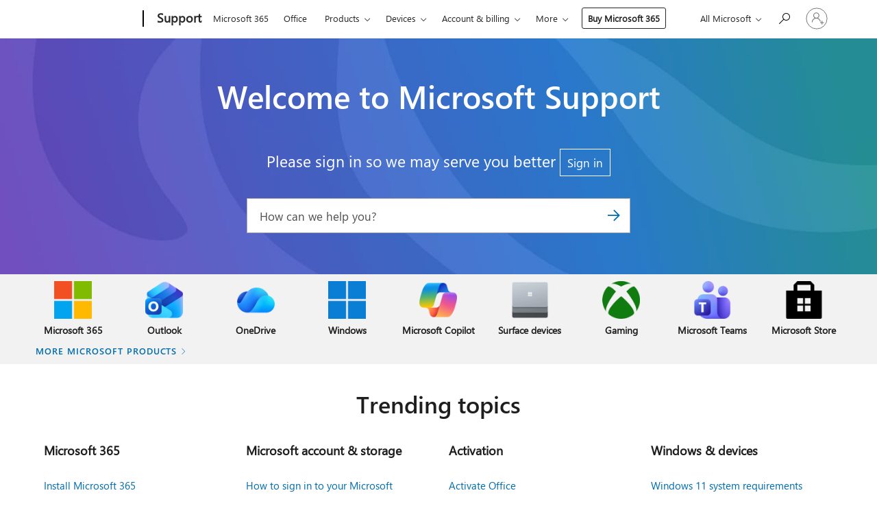

--- FILE ---
content_type: text/html; charset=utf-8
request_url: https://login.microsoftonline.com/common/oauth2/v2.0/authorize?client_id=ee272b19-4411-433f-8f28-5c13cb6fd407&redirect_uri=https%3A%2F%2Fsupport.microsoft.com%2Fsignin-oidc&response_type=code%20id_token&scope=openid%20profile%20offline_access&response_mode=form_post&nonce=639021378805830961.NTM4YzhlZDktNWIyZS00MmIxLWEyZDYtYTI5YWEyZTM4MjJjYWM3MjE4OGQtYWQ1Ni00NGY1LWE1MDAtMDU2ZWQxZmViOWRm&prompt=none&nopa=2&state=CfDJ8MyPTYQicFlAq2BKPTlStzySrhQ5XqyV_4NncLwKaB93ZQXYFxg69EBuF6NIaUrTo_024isCPgTF8pTm4O5FTkGs41iwYv_iD9SOYocidoqNAMLsXaDumCs3I9Xs27LUnpZ65emqWdLQe6psnLMWOyS2Vwmth14luHBjJq9R7C3xl2VGpb4FhhfGs4mVyqD4_q2ZBCTPbz13AfqOZRtxn9pHnAaGLUmzIo0W1KGwpBP0mVxrrS3W991tv_EROrgJXDTRkIOVwIETVO4AioXAiC-sOuF_u4Uext8qaXuHsvEmKLK7B1xV8U_AwWZYYmo8mls4bjzOBIACysvxHg_dXIQHPb7c9Sw-wy-PtD84-Qdc&x-client-SKU=ID_NET6_0&x-client-ver=8.12.1.0&sso_reload=true
body_size: 9991
content:


<!-- Copyright (C) Microsoft Corporation. All rights reserved. -->
<!DOCTYPE html>
<html>
<head>
    <title>Redirecting</title>
    <meta http-equiv="Content-Type" content="text/html; charset=UTF-8">
    <meta http-equiv="X-UA-Compatible" content="IE=edge">
    <meta name="viewport" content="width=device-width, initial-scale=1.0, maximum-scale=2.0, user-scalable=yes">
    <meta http-equiv="Pragma" content="no-cache">
    <meta http-equiv="Expires" content="-1">
    <meta name="PageID" content="FetchSessions" />
    <meta name="SiteID" content="" />
    <meta name="ReqLC" content="1033" />
    <meta name="LocLC" content="en-US" />

    
<meta name="robots" content="none" />

<script type="text/javascript" nonce='w8xSial2MVecNmyFWXc4iw'>//<![CDATA[
$Config={"urlGetCredentialType":"https://login.microsoftonline.com/common/GetCredentialType?mkt=en-US","urlGoToAADError":"https://login.live.com/oauth20_authorize.srf?client_id=ee272b19-4411-433f-8f28-5c13cb6fd407\u0026scope=openid+profile+offline_access\u0026redirect_uri=https%3a%2f%2fsupport.microsoft.com%2fsignin-oidc\u0026response_type=code+id_token\u0026state=[base64]\u0026response_mode=form_post\u0026nonce=639021378805830961.NTM4YzhlZDktNWIyZS00MmIxLWEyZDYtYTI5YWEyZTM4MjJjYWM3MjE4OGQtYWQ1Ni00NGY1LWE1MDAtMDU2ZWQxZmViOWRm\u0026prompt=none\u0026x-client-SKU=ID_NET6_0\u0026x-client-Ver=8.12.1.0\u0026uaid=bf0a4ba23cae4d29a3905fef9b9053d7\u0026msproxy=1\u0026issuer=mso\u0026tenant=common\u0026ui_locales=en-US\u0026epctrc=Bn2mOJ%2f4O9ZTQPg4nHiRu%2bx%2fCd4HOOqUuljALM8Ln1o%3d5%3a1%3aCANARY%3auUSeC%2bSVO4ZaGDZS3BzUD44MxgSc33ami3yvdbga6MY%3d\u0026epct=[base64]\u0026jshs=0\u0026nopa=2","urlAppError":"https://support.microsoft.com/signin-oidc","oAppRedirectErrorPostParams":{"error":"interaction_required","error_description":"Session information is not sufficient for single-sign-on.","state":"[base64]"},"iMaxStackForKnockoutAsyncComponents":10000,"fShowButtons":true,"urlCdn":"https://aadcdn.msftauth.net/shared/1.0/","urlDefaultFavicon":"https://aadcdn.msftauth.net/shared/1.0/content/images/favicon_a_eupayfgghqiai7k9sol6lg2.ico","urlPost":"/common/login","iPawnIcon":0,"sPOST_Username":"","fEnableNumberMatching":true,"sFT":"[base64]","sFTName":"flowToken","sCtx":"[base64]","fEnableOneDSClientTelemetry":true,"dynamicTenantBranding":null,"staticTenantBranding":null,"oAppCobranding":{},"iBackgroundImage":4,"arrSessions":[],"urlMsaStaticMeControl":"https://login.live.com/Me.htm?v=3","fApplicationInsightsEnabled":false,"iApplicationInsightsEnabledPercentage":0,"urlSetDebugMode":"https://login.microsoftonline.com/common/debugmode","fEnableCssAnimation":true,"fDisableAnimationIfAnimationEndUnsupported":true,"fSsoFeasible":true,"fAllowGrayOutLightBox":true,"fProvideV2SsoImprovements":true,"fUseMsaSessionState":true,"fIsRemoteNGCSupported":true,"urlLogin":"https://login.microsoftonline.com/common/reprocess?ctx=[base64]","urlDssoStatus":"https://login.microsoftonline.com/common/instrumentation/dssostatus","iSessionPullType":3,"fUseSameSite":true,"iAllowedIdentities":2,"isGlobalTenant":true,"uiflavor":1001,"fShouldPlatformKeyBeSuppressed":true,"fLoadStringCustomizationPromises":true,"fUseAlternateTextForSwitchToCredPickerLink":true,"fOfflineAccountVisible":false,"fEnableUserStateFix":true,"fShowAccessPassPeek":true,"fUpdateSessionPollingLogic":true,"fEnableShowPickerCredObservable":true,"fFetchSessionsSkipDsso":true,"fIsCiamUserFlowUxNewLogicEnabled":true,"fUseNonMicrosoftDefaultBrandingForCiam":true,"sCompanyDisplayName":"Microsoft Services","fRemoveCustomCss":true,"fFixUICrashForApiRequestHandler":true,"fShowUpdatedKoreanPrivacyFooter":true,"fUsePostCssHotfix":true,"fFixUserFlowBranding":true,"fEnablePasskeyNullFix":true,"fEnableRefreshCookiesFix":true,"fEnableWebNativeBridgeInterstitialUx":true,"fEnableWindowParentingFix":true,"fEnableNativeBridgeErrors":true,"urlAcmaServerPath":"https://login.microsoftonline.com","sTenantId":"common","sMkt":"en-US","fIsDesktop":true,"fUpdateConfigInit":true,"fLogDisallowedCssProperties":true,"fDisallowExternalFonts":true,"scid":1013,"hpgact":1800,"hpgid":7,"apiCanary":"[base64]","canary":"Bn2mOJ/4O9ZTQPg4nHiRu+x/Cd4HOOqUuljALM8Ln1o=5:1:CANARY:uUSeC+SVO4ZaGDZS3BzUD44MxgSc33ami3yvdbga6MY=","sCanaryTokenName":"canary","fSkipRenderingNewCanaryToken":false,"fEnableNewCsrfProtection":true,"correlationId":"bf0a4ba2-3cae-4d29-a390-5fef9b9053d7","sessionId":"93349feb-1beb-441d-9a30-382d740cad00","sRingId":"R6","locale":{"mkt":"en-US","lcid":1033},"slMaxRetry":2,"slReportFailure":true,"strings":{"desktopsso":{"authenticatingmessage":"Trying to sign you in"}},"enums":{"ClientMetricsModes":{"None":0,"SubmitOnPost":1,"SubmitOnRedirect":2,"InstrumentPlt":4}},"urls":{"instr":{"pageload":"https://login.microsoftonline.com/common/instrumentation/reportpageload","dssostatus":"https://login.microsoftonline.com/common/instrumentation/dssostatus"}},"browser":{"ltr":1,"Chrome":1,"_Mac":1,"_M131":1,"_D0":1,"Full":1,"RE_WebKit":1,"b":{"name":"Chrome","major":131,"minor":0},"os":{"name":"OSX","version":"10.15.7"},"V":"131.0"},"watson":{"url":"/common/handlers/watson","bundle":"https://aadcdn.msftauth.net/ests/2.1/content/cdnbundles/watson.min_q5ptmu8aniymd4ftuqdkda2.js","sbundle":"https://aadcdn.msftauth.net/ests/2.1/content/cdnbundles/watsonsupportwithjquery.3.5.min_dc940oomzau4rsu8qesnvg2.js","fbundle":"https://aadcdn.msftauth.net/ests/2.1/content/cdnbundles/frameworksupport.min_oadrnc13magb009k4d20lg2.js","resetErrorPeriod":5,"maxCorsErrors":-1,"maxInjectErrors":5,"maxErrors":10,"maxTotalErrors":3,"expSrcs":["https://login.microsoftonline.com","https://aadcdn.msauth.net/","https://aadcdn.msftauth.net/",".login.microsoftonline.com"],"envErrorRedirect":true,"envErrorUrl":"/common/handlers/enverror"},"loader":{"cdnRoots":["https://aadcdn.msauth.net/","https://aadcdn.msftauth.net/"],"logByThrowing":true},"serverDetails":{"slc":"ProdSlices","dc":"NCUS","ri":"CH1XXXX","ver":{"v":[2,1,22891,5]},"rt":"2025-12-24T01:51:22","et":14},"clientEvents":{"enabled":true,"telemetryEnabled":true,"useOneDSEventApi":true,"flush":60000,"autoPost":true,"autoPostDelay":1000,"minEvents":1,"maxEvents":1,"pltDelay":500,"appInsightsConfig":{"instrumentationKey":"69adc3c768bd4dc08c19416121249fcc-66f1668a-797b-4249-95e3-6c6651768c28-7293","webAnalyticsConfiguration":{"autoCapture":{"jsError":true}}},"defaultEventName":"IDUX_ESTSClientTelemetryEvent_WebWatson","serviceID":3,"endpointUrl":""},"fApplyAsciiRegexOnInput":true,"country":"US","fBreakBrandingSigninString":true,"bsso":{"states":{"START":"start","INPROGRESS":"in-progress","END":"end","END_SSO":"end-sso","END_USERS":"end-users"},"nonce":"AwABEgEAAAADAOz_BQD0_w-IWteT5iEsssd98q3CpbOYnnNVk4uplF5rc6IBvsT9u7H9EP3BavZpqvB_P3EswUJX2JbJfHVpuUJvTe6_W_EgAA","overallTimeoutMs":4000,"telemetry":{"url":"https://login.microsoftonline.com/common/instrumentation/reportbssotelemetry","type":"ChromeSsoTelemetry","nonce":"AwABDwEAAAADAOz_BQD0_70N65CYCc8TjVno3b2-qsGami27lCCIXNX6Q4TCAc772g4_-xWM4qovqB-011-no1iZ7XJOVMcJXVjGrppAx8MQi4yv-3QANNzj5P8jMMrlIAA","reportStates":[]},"redirectEndStates":["end"],"cookieNames":{"aadSso":"AADSSO","winSso":"ESTSSSO","ssoTiles":"ESTSSSOTILES","ssoPulled":"SSOCOOKIEPULLED","userList":"ESTSUSERLIST"},"type":"chrome","reason":"Pull suppressed because it was already attempted and the current URL was reloaded."},"urlNoCookies":"https://login.microsoftonline.com/cookiesdisabled","fTrimChromeBssoUrl":true,"inlineMode":5,"fShowCopyDebugDetailsLink":true,"fTenantBrandingCdnAddEventHandlers":true,"fAddTryCatchForIFrameRedirects":true};
//]]></script> 
<script type="text/javascript" nonce='w8xSial2MVecNmyFWXc4iw'>//<![CDATA[
!function(){var e=window,r=e.$Debug=e.$Debug||{},t=e.$Config||{};if(!r.appendLog){var n=[],o=0;r.appendLog=function(e){var r=t.maxDebugLog||25,i=(new Date).toUTCString()+":"+e;n.push(o+":"+i),n.length>r&&n.shift(),o++},r.getLogs=function(){return n}}}(),function(){function e(e,r){function t(i){var a=e[i];if(i<n-1){return void(o.r[a]?t(i+1):o.when(a,function(){t(i+1)}))}r(a)}var n=e.length;t(0)}function r(e,r,i){function a(){var e=!!s.method,o=e?s.method:i[0],a=s.extraArgs||[],u=n.$WebWatson;try{
var c=t(i,!e);if(a&&a.length>0){for(var d=a.length,l=0;l<d;l++){c.push(a[l])}}o.apply(r,c)}catch(e){return void(u&&u.submitFromException&&u.submitFromException(e))}}var s=o.r&&o.r[e];return r=r||this,s&&(s.skipTimeout?a():n.setTimeout(a,0)),s}function t(e,r){return Array.prototype.slice.call(e,r?1:0)}var n=window;n.$Do||(n.$Do={"q":[],"r":[],"removeItems":[],"lock":0,"o":[]});var o=n.$Do;o.when=function(t,n){function i(e){r(e,a,s)||o.q.push({"id":e,"c":a,"a":s})}var a=0,s=[],u=1;"function"==typeof n||(a=n,
u=2);for(var c=u;c<arguments.length;c++){s.push(arguments[c])}t instanceof Array?e(t,i):i(t)},o.register=function(e,t,n){if(!o.r[e]){o.o.push(e);var i={};if(t&&(i.method=t),n&&(i.skipTimeout=n),arguments&&arguments.length>3){i.extraArgs=[];for(var a=3;a<arguments.length;a++){i.extraArgs.push(arguments[a])}}o.r[e]=i,o.lock++;try{for(var s=0;s<o.q.length;s++){var u=o.q[s];u.id==e&&r(e,u.c,u.a)&&o.removeItems.push(u)}}catch(e){throw e}finally{if(0===--o.lock){for(var c=0;c<o.removeItems.length;c++){
for(var d=o.removeItems[c],l=0;l<o.q.length;l++){if(o.q[l]===d){o.q.splice(l,1);break}}}o.removeItems=[]}}}},o.unregister=function(e){o.r[e]&&delete o.r[e]}}(),function(e,r){function t(){if(!a){if(!r.body){return void setTimeout(t)}a=!0,e.$Do.register("doc.ready",0,!0)}}function n(){if(!s){if(!r.body){return void setTimeout(n)}t(),s=!0,e.$Do.register("doc.load",0,!0),i()}}function o(e){(r.addEventListener||"load"===e.type||"complete"===r.readyState)&&t()}function i(){
r.addEventListener?(r.removeEventListener("DOMContentLoaded",o,!1),e.removeEventListener("load",n,!1)):r.attachEvent&&(r.detachEvent("onreadystatechange",o),e.detachEvent("onload",n))}var a=!1,s=!1;if("complete"===r.readyState){return void setTimeout(n)}!function(){r.addEventListener?(r.addEventListener("DOMContentLoaded",o,!1),e.addEventListener("load",n,!1)):r.attachEvent&&(r.attachEvent("onreadystatechange",o),e.attachEvent("onload",n))}()}(window,document),function(){function e(){
return f.$Config||f.ServerData||{}}function r(e,r){var t=f.$Debug;t&&t.appendLog&&(r&&(e+=" '"+(r.src||r.href||"")+"'",e+=", id:"+(r.id||""),e+=", async:"+(r.async||""),e+=", defer:"+(r.defer||"")),t.appendLog(e))}function t(){var e=f.$B;if(void 0===d){if(e){d=e.IE}else{var r=f.navigator.userAgent;d=-1!==r.indexOf("MSIE ")||-1!==r.indexOf("Trident/")}}return d}function n(){var e=f.$B;if(void 0===l){if(e){l=e.RE_Edge}else{var r=f.navigator.userAgent;l=-1!==r.indexOf("Edge")}}return l}function o(e){
var r=e.indexOf("?"),t=r>-1?r:e.length,n=e.lastIndexOf(".",t);return e.substring(n,n+v.length).toLowerCase()===v}function i(){var r=e();return(r.loader||{}).slReportFailure||r.slReportFailure||!1}function a(){return(e().loader||{}).redirectToErrorPageOnLoadFailure||!1}function s(){return(e().loader||{}).logByThrowing||!1}function u(e){if(!t()&&!n()){return!1}var r=e.src||e.href||"";if(!r){return!0}if(o(r)){var i,a,s;try{i=e.sheet,a=i&&i.cssRules,s=!1}catch(e){s=!0}if(i&&!a&&s){return!0}
if(i&&a&&0===a.length){return!0}}return!1}function c(){function t(e){g.getElementsByTagName("head")[0].appendChild(e)}function n(e,r,t,n){var u=null;return u=o(e)?i(e):"script"===n.toLowerCase()?a(e):s(e,n),r&&(u.id=r),"function"==typeof u.setAttribute&&(u.setAttribute("crossorigin","anonymous"),t&&"string"==typeof t&&u.setAttribute("integrity",t)),u}function i(e){var r=g.createElement("link");return r.rel="stylesheet",r.type="text/css",r.href=e,r}function a(e){
var r=g.createElement("script"),t=g.querySelector("script[nonce]");if(r.type="text/javascript",r.src=e,r.defer=!1,r.async=!1,t){var n=t.nonce||t.getAttribute("nonce");r.setAttribute("nonce",n)}return r}function s(e,r){var t=g.createElement(r);return t.src=e,t}function d(e,r){if(e&&e.length>0&&r){for(var t=0;t<e.length;t++){if(-1!==r.indexOf(e[t])){return!0}}}return!1}function l(r){if(e().fTenantBrandingCdnAddEventHandlers){var t=d(E,r)?E:b;if(!(t&&t.length>1)){return r}for(var n=0;n<t.length;n++){
if(-1!==r.indexOf(t[n])){var o=t[n+1<t.length?n+1:0],i=r.substring(t[n].length);return"https://"!==t[n].substring(0,"https://".length)&&(o="https://"+o,i=i.substring("https://".length)),o+i}}return r}if(!(b&&b.length>1)){return r}for(var a=0;a<b.length;a++){if(0===r.indexOf(b[a])){return b[a+1<b.length?a+1:0]+r.substring(b[a].length)}}return r}function f(e,t,n,o){if(r("[$Loader]: "+(L.failMessage||"Failed"),o),w[e].retry<y){return w[e].retry++,h(e,t,n),void c._ReportFailure(w[e].retry,w[e].srcPath)}n&&n()}
function v(e,t,n,o){if(u(o)){return f(e,t,n,o)}r("[$Loader]: "+(L.successMessage||"Loaded"),o),h(e+1,t,n);var i=w[e].onSuccess;"function"==typeof i&&i(w[e].srcPath)}function h(e,o,i){if(e<w.length){var a=w[e];if(!a||!a.srcPath){return void h(e+1,o,i)}a.retry>0&&(a.srcPath=l(a.srcPath),a.origId||(a.origId=a.id),a.id=a.origId+"_Retry_"+a.retry);var s=n(a.srcPath,a.id,a.integrity,a.tagName);s.onload=function(){v(e,o,i,s)},s.onerror=function(){f(e,o,i,s)},s.onreadystatechange=function(){
"loaded"===s.readyState?setTimeout(function(){v(e,o,i,s)},500):"complete"===s.readyState&&v(e,o,i,s)},t(s),r("[$Loader]: Loading '"+(a.srcPath||"")+"', id:"+(a.id||""))}else{o&&o()}}var p=e(),y=p.slMaxRetry||2,m=p.loader||{},b=m.cdnRoots||[],E=m.tenantBrandingCdnRoots||[],L=this,w=[];L.retryOnError=!0,L.successMessage="Loaded",L.failMessage="Error",L.Add=function(e,r,t,n,o,i){e&&w.push({"srcPath":e,"id":r,"retry":n||0,"integrity":t,"tagName":o||"script","onSuccess":i})},L.AddForReload=function(e,r){
var t=e.src||e.href||"";L.Add(t,"AddForReload",e.integrity,1,e.tagName,r)},L.AddIf=function(e,r,t){e&&L.Add(r,t)},L.Load=function(e,r){h(0,e,r)}}var d,l,f=window,g=f.document,v=".css";c.On=function(e,r,t){if(!e){throw"The target element must be provided and cannot be null."}r?c.OnError(e,t):c.OnSuccess(e,t)},c.OnSuccess=function(e,t){if(!e){throw"The target element must be provided and cannot be null."}if(u(e)){return c.OnError(e,t)}var n=e.src||e.href||"",o=i(),s=a();r("[$Loader]: Loaded",e);var d=new c
;d.failMessage="Reload Failed",d.successMessage="Reload Success",d.Load(null,function(){if(o){throw"Unexpected state. ResourceLoader.Load() failed despite initial load success. ['"+n+"']"}s&&(document.location.href="/error.aspx?err=504")})},c.OnError=function(e,t){var n=e.src||e.href||"",o=i(),s=a();if(!e){throw"The target element must be provided and cannot be null."}r("[$Loader]: Failed",e);var u=new c;u.failMessage="Reload Failed",u.successMessage="Reload Success",u.AddForReload(e,t),
u.Load(null,function(){if(o){throw"Failed to load external resource ['"+n+"']"}s&&(document.location.href="/error.aspx?err=504")}),c._ReportFailure(0,n)},c._ReportFailure=function(e,r){if(s()&&!t()){throw"[Retry "+e+"] Failed to load external resource ['"+r+"'], reloading from fallback CDN endpoint"}},f.$Loader=c}(),function(){function e(){if(!E){var e=new h.$Loader;e.AddIf(!h.jQuery,y.sbundle,"WebWatson_DemandSupport"),y.sbundle=null,delete y.sbundle,e.AddIf(!h.$Api,y.fbundle,"WebWatson_DemandFramework"),
y.fbundle=null,delete y.fbundle,e.Add(y.bundle,"WebWatson_DemandLoaded"),e.Load(r,t),E=!0}}function r(){if(h.$WebWatson){if(h.$WebWatson.isProxy){return void t()}m.when("$WebWatson.full",function(){for(;b.length>0;){var e=b.shift();e&&h.$WebWatson[e.cmdName].apply(h.$WebWatson,e.args)}})}}function t(){if(!h.$WebWatson||h.$WebWatson.isProxy){if(!L&&JSON){try{var e=new XMLHttpRequest;e.open("POST",y.url),e.setRequestHeader("Accept","application/json"),
e.setRequestHeader("Content-Type","application/json; charset=UTF-8"),e.setRequestHeader("canary",p.apiCanary),e.setRequestHeader("client-request-id",p.correlationId),e.setRequestHeader("hpgid",p.hpgid||0),e.setRequestHeader("hpgact",p.hpgact||0);for(var r=-1,t=0;t<b.length;t++){if("submit"===b[t].cmdName){r=t;break}}var o=b[r]?b[r].args||[]:[],i={"sr":y.sr,"ec":"Failed to load external resource [Core Watson files]","wec":55,"idx":1,"pn":p.pgid||"","sc":p.scid||0,"hpg":p.hpgid||0,
"msg":"Failed to load external resource [Core Watson files]","url":o[1]||"","ln":0,"ad":0,"an":!1,"cs":"","sd":p.serverDetails,"ls":null,"diag":v(y)};e.send(JSON.stringify(i))}catch(e){}L=!0}y.loadErrorUrl&&window.location.assign(y.loadErrorUrl)}n()}function n(){b=[],h.$WebWatson=null}function o(r){return function(){var t=arguments;b.push({"cmdName":r,"args":t}),e()}}function i(){var e=["foundException","resetException","submit"],r=this;r.isProxy=!0;for(var t=e.length,n=0;n<t;n++){var i=e[n];i&&(r[i]=o(i))}
}function a(e,r,t,n,o,i,a){var s=h.event;return i||(i=l(o||s,a?a+2:2)),h.$Debug&&h.$Debug.appendLog&&h.$Debug.appendLog("[WebWatson]:"+(e||"")+" in "+(r||"")+" @ "+(t||"??")),$.submit(e,r,t,n,o||s,i,a)}function s(e,r){return{"signature":e,"args":r,"toString":function(){return this.signature}}}function u(e){for(var r=[],t=e.split("\n"),n=0;n<t.length;n++){r.push(s(t[n],[]))}return r}function c(e){for(var r=[],t=e.split("\n"),n=0;n<t.length;n++){var o=s(t[n],[]);t[n+1]&&(o.signature+="@"+t[n+1],n++),r.push(o)
}return r}function d(e){if(!e){return null}try{if(e.stack){return u(e.stack)}if(e.error){if(e.error.stack){return u(e.error.stack)}}else if(window.opera&&e.message){return c(e.message)}}catch(e){}return null}function l(e,r){var t=[];try{for(var n=arguments.callee;r>0;){n=n?n.caller:n,r--}for(var o=0;n&&o<w;){var i="InvalidMethod()";try{i=n.toString()}catch(e){}var a=[],u=n.args||n.arguments;if(u){for(var c=0;c<u.length;c++){a[c]=u[c]}}t.push(s(i,a)),n=n.caller,o++}}catch(e){t.push(s(e.toString(),[]))}
var l=d(e);return l&&(t.push(s("--- Error Event Stack -----------------",[])),t=t.concat(l)),t}function f(e){if(e){try{var r=/function (.{1,})\(/,t=r.exec(e.constructor.toString());return t&&t.length>1?t[1]:""}catch(e){}}return""}function g(e){if(e){try{if("string"!=typeof e&&JSON&&JSON.stringify){var r=f(e),t=JSON.stringify(e);return t&&"{}"!==t||(e.error&&(e=e.error,r=f(e)),(t=JSON.stringify(e))&&"{}"!==t||(t=e.toString())),r+":"+t}}catch(e){}}return""+(e||"")}function v(e){var r=[];try{
if(jQuery?(r.push("jQuery v:"+jQuery().jquery),jQuery.easing?r.push("jQuery.easing:"+JSON.stringify(jQuery.easing)):r.push("jQuery.easing is not defined")):r.push("jQuery is not defined"),e&&e.expectedVersion&&r.push("Expected jQuery v:"+e.expectedVersion),m){var t,n="";for(t=0;t<m.o.length;t++){n+=m.o[t]+";"}for(r.push("$Do.o["+n+"]"),n="",t=0;t<m.q.length;t++){n+=m.q[t].id+";"}r.push("$Do.q["+n+"]")}if(h.$Debug&&h.$Debug.getLogs){var o=h.$Debug.getLogs();o&&o.length>0&&(r=r.concat(o))}if(b){
for(var i=0;i<b.length;i++){var a=b[i];if(a&&"submit"===a.cmdName){try{if(JSON&&JSON.stringify){var s=JSON.stringify(a);s&&r.push(s)}}catch(e){r.push(g(e))}}}}}catch(e){r.push(g(e))}return r}var h=window,p=h.$Config||{},y=p.watson,m=h.$Do;if(!h.$WebWatson&&y){var b=[],E=!1,L=!1,w=10,$=h.$WebWatson=new i;$.CB={},$._orgErrorHandler=h.onerror,h.onerror=a,$.errorHooked=!0,m.when("jQuery.version",function(e){y.expectedVersion=e}),m.register("$WebWatson")}}(),function(){function e(e,r){
for(var t=r.split("."),n=t.length,o=0;o<n&&null!==e&&void 0!==e;){e=e[t[o++]]}return e}function r(r){var t=null;return null===u&&(u=e(i,"Constants")),null!==u&&r&&(t=e(u,r)),null===t||void 0===t?"":t.toString()}function t(t){var n=null;return null===a&&(a=e(i,"$Config.strings")),null!==a&&t&&(n=e(a,t.toLowerCase())),null!==n&&void 0!==n||(n=r(t)),null===n||void 0===n?"":n.toString()}function n(e,r){var n=null;return e&&r&&r[e]&&(n=t("errors."+r[e])),n||(n=t("errors."+e)),n||(n=t("errors."+c)),n||(n=t(c)),n}
function o(t){var n=null;return null===s&&(s=e(i,"$Config.urls")),null!==s&&t&&(n=e(s,t.toLowerCase())),null!==n&&void 0!==n||(n=r(t)),null===n||void 0===n?"":n.toString()}var i=window,a=null,s=null,u=null,c="GENERIC_ERROR";i.GetString=t,i.GetErrorString=n,i.GetUrl=o}(),function(){var e=window,r=e.$Config||{};e.$B=r.browser||{}}(),function(){function e(e,r,t){e&&e.addEventListener?e.addEventListener(r,t):e&&e.attachEvent&&e.attachEvent("on"+r,t)}function r(r,t){e(document.getElementById(r),"click",t)}
function t(r,t){var n=document.getElementsByName(r);n&&n.length>0&&e(n[0],"click",t)}var n=window;n.AddListener=e,n.ClickEventListenerById=r,n.ClickEventListenerByName=t}();
//]]></script> 
<script type="text/javascript" nonce='w8xSial2MVecNmyFWXc4iw'>//<![CDATA[
!function(t,e){!function(){var n=e.getElementsByTagName("head")[0];n&&n.addEventListener&&(n.addEventListener("error",function(e){null!==e.target&&"cdn"===e.target.getAttribute("data-loader")&&t.$Loader.OnError(e.target)},!0),n.addEventListener("load",function(e){null!==e.target&&"cdn"===e.target.getAttribute("data-loader")&&t.$Loader.OnSuccess(e.target)},!0))}()}(window,document);
//]]></script>
    <script type="text/javascript" nonce='w8xSial2MVecNmyFWXc4iw'>
        ServerData = $Config;
    </script>

    <script data-loader="cdn" crossorigin="anonymous" src="https://aadcdn.msftauth.net/shared/1.0/content/js/FetchSessions_Core_Zrgqf3NDZY6QoRSGjvZAAQ2.js" integrity='sha384-ZiCm7FNkvHCzGABuQsNqI+NbQpuukT8O8DH+5NRo+GBSrdhUPzoMJLcFvVj8ky+R' nonce='w8xSial2MVecNmyFWXc4iw'></script>

</head>
<body data-bind="defineGlobals: ServerData" style="display: none">
</body>
</html>

--- FILE ---
content_type: application/javascript
request_url: https://support.microsoft.com/js/VideoCarouselModal.Main.min.js?v=s90rvLnyzTB9Xyz75bj33BSZ7UXURauZyRrIyETTf1k
body_size: 649
content:
!function(){"use strict";function t(t){var o="Escape"===t.key,n="Enter"===t.key&&$(t.target).hasClass("modalCloseButton"),i="Tab"===t.key,s=t.shiftKey,a=t.currentTarget.querySelector("universal-media-player");o&&!a.currentState.openControls||n?e():i&&!s&&$(t.target).hasClass("modalCloseButton")?($(t.target).closest(".slick-active").focus(),t.preventDefault()):i&&s&&$(t.target).hasClass("slick-active")&&($(t.target).find(".modalCloseButton").focus(),t.preventDefault())}function e(){var e=$(".modalContainer");if(0!=e.length){var o=e.closest(".supCardControlCard").closest("div.supCardControlCarousel"),n=e.find("span.modalCloseButton"),i=e.find("div.videoContent"),s=i.find("div.cardControlCarouselVideoArea");e.removeClass("modalContainer"),e.find("div.modalCloseButton").css("display","none"),e.find(".supCardControlImage").css("display","block"),e.siblings(".modalPageBackground").css("display","none"),i.removeClass("modalContent"),n.removeAttr("tabindex"),n.css("display","none"),s.attr("hidden","true"),$('[class^="slick-"]').each((function(){$(this).removeClass("resetTransform")})),o.find(".supCardControlCarouselPrevButton, .supCardControlCarouselNextButton").not(".slick-hidden").show(),e.css({width:"",height:"",top:"",left:""}),i.css({width:"",height:""}),$("body").removeClass("disableScroll"),e[0].removeEventListener("keydown",t,!0),window.occe.suspendStateOfContents(i)}}window.InitializeCarouselModal=function(){[900,768,480].forEach((function(t){window.matchMedia("(max-width: ".concat(t,"px)")).addEventListener("change",(function(){e()}))})),$(window).on("resize",(function(){!function(t){if(!(t.length<=0)){var e=$(window),o=t.find("div.videoContainer"),n=o.find("div.videoContent"),i=16/9;e.height()<e.width()/i?(o.height("95vh"),o.width((o.height()-80)*i+80)):(o.width("95vw"),o.height((o.width()-80)/i+80));var s=e.height()/2-o.height()/2,a=e.width()/2-o.width()/2;o.css("top",s+"px"),o.css("left",a+"px"),n.width(o.width()-80),n.height(o.height()-80)}}($(".modalContainer").closest(".supCardControlCard"))})),$(document).on("click",".modalCloseButton, .modalPageBackground",(function(){e()}))}}();
//# sourceMappingURL=VideoCarouselModal.Main.min.js.map